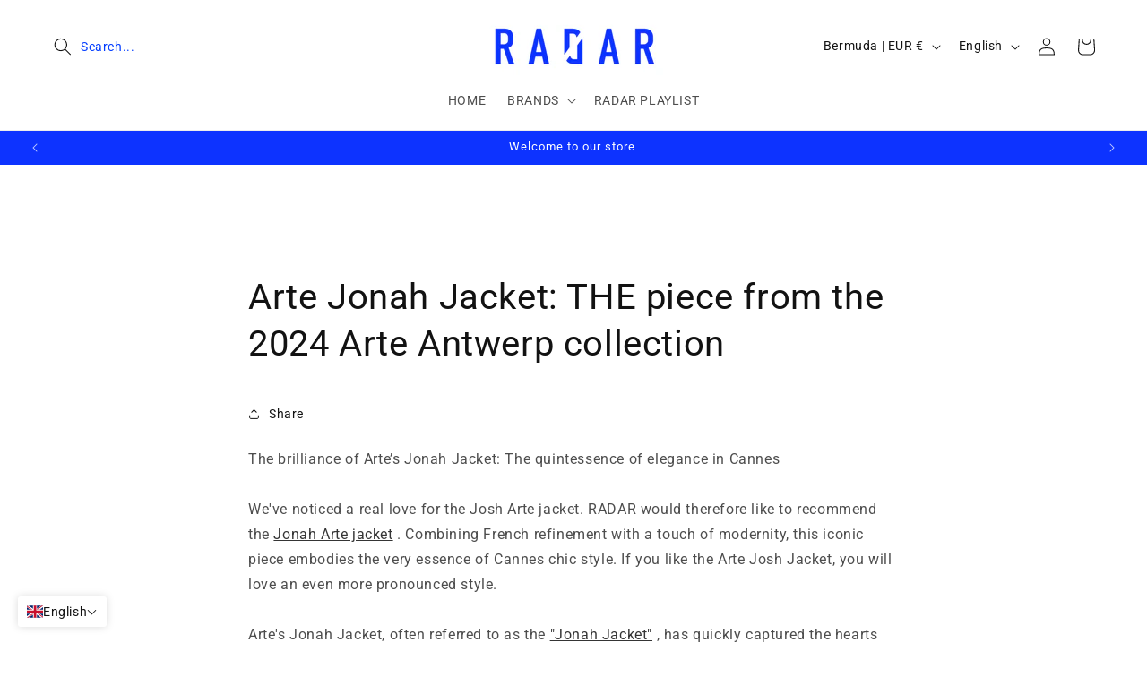

--- FILE ---
content_type: text/css
request_url: https://radar-cannes.com/cdn/shop/t/42/assets/component-search.css?v=85146728085369220801756369881
body_size: -209
content:
/** Shopify CDN: Minification failed

Line 13:2 Unexpected "<"

**/
.search__input.field__input {
  padding-right: 9.8rem;
}

.search__button {
  right: var(--inputs-border-width);
  top: var(--inputs-border-width);
  <div class="search-container">
    <button class="search__button">Search</button>
    <span class="search__text">RECHERCHER</span>
</div>
.search-container {
    display: flex;
    align-items: center; /* Center vertically */
}

.search__button {
    /* Your button styles */
}

.search__text {
    margin-left: 10px; /* Adjust as needed */
}

}

.reset__button {
  right: calc(var(--inputs-border-width) + 4.4rem);
  top: var(--inputs-border-width);
}

.reset__button:not(:focus-visible)::after {
  border-right: 0.1rem solid rgba(var(--color-foreground), 0.08);
  display: block;
  height: calc(100% - 1.6rem);
  content: '';
  position: absolute;
  right: 0;
}

.reset__button:not(:focus)::after {
  border-right: 0.1rem solid rgba(var(--color-foreground), 0.08);
  display: block;
  height: calc(100% - 1.8rem);
  content: '';
  position: absolute;
  right: 0;
}

.search__button:focus-visible,
.reset__button:focus-visible {
  background-color: rgb(var(--color-background));
  z-index: 4;
}

.search__button:focus,
.reset__button:focus {
  background-color: rgb(var(--color-background));
  z-index: 4;
}

.search__button:not(:focus-visible):not(.focused),
.reset__button:not(:focus-visible):not(.focused) {
  box-shadow: inherit;
  background-color: inherit;
}

.search__button:hover .icon,
.reset__button:hover .icon {
  transform: scale(1.07);
}

.search__button .icon {
  height: 1.8rem;
  width: 1.8rem;
}

.reset__button .icon.icon-close {
  height: 1.8rem;
  width: 1.8rem;
  stroke-width: 0.1rem;
}

/* Remove extra spacing for search inputs in Safari */
input::-webkit-search-decoration {
  -webkit-appearance: none;
}

.template-search__results {
  position: relative;
}
